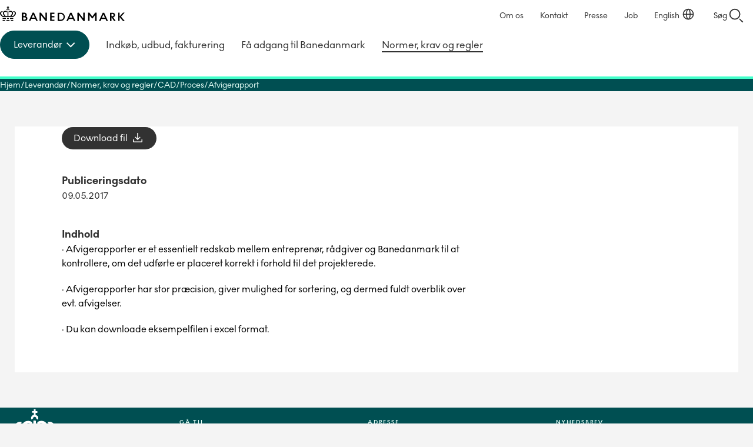

--- FILE ---
content_type: text/javascript
request_url: https://www.banedanmark.dk/dist/js/main-01d362f1.pkg.js
body_size: 1488
content:
!function(){var e,n,t={},r={};function o(e){var n=r[e];if(void 0!==n)return n.exports;var i=r[e]={id:e,loaded:!1,exports:{}};return t[e].call(i.exports,i,i.exports,o),i.loaded=!0,i.exports}o.m=t,o.f={},o.e=function(e){return Promise.all(Object.keys(o.f).reduce((function(n,t){return o.f[t](e,n),n}),[]))},o.u=function(e){return(736===e?"vendor":e)+"-"+{154:"6814a266",736:"dc14b4d1",870:"db23e471"}[e]+".pkg.js"},o.o=function(e,n){return Object.prototype.hasOwnProperty.call(e,n)},e={},n="frontend-build-tools:",o.l=function(t,r,i,u){if(e[t])e[t].push(r);else{var a,d;if(void 0!==i)for(var l=document.getElementsByTagName("script"),c=0;c<l.length;c++){var f=l[c];if(f.getAttribute("src")==t||f.getAttribute("data-webpack")==n+i){a=f;break}}a||(d=!0,(a=document.createElement("script")).charset="utf-8",a.timeout=120,o.nc&&a.setAttribute("nonce",o.nc),a.setAttribute("data-webpack",n+i),a.src=t),e[t]=[r];var s=function(n,r){a.onerror=a.onload=null,clearTimeout(p);var o=e[t];if(delete e[t],a.parentNode&&a.parentNode.removeChild(a),o&&o.forEach((function(e){return e(r)})),n)return n(r)},p=setTimeout(s.bind(null,void 0,{type:"timeout",target:a}),12e4);a.onerror=s.bind(null,a.onerror),a.onload=s.bind(null,a.onload),d&&document.head.appendChild(a)}},o.nmd=function(e){return e.paths=[],e.children||(e.children=[]),e},o.p="/dist/js/",function(){var e={179:0};o.f.j=function(n,t){var r=o.o(e,n)?e[n]:void 0;if(0!==r)if(r)t.push(r[2]);else{var i=new Promise((function(t,o){r=e[n]=[t,o]}));t.push(r[2]=i);var u=o.p+o.u(n),a=new Error;o.l(u,(function(t){if(o.o(e,n)&&(0!==(r=e[n])&&(e[n]=void 0),r)){var i=t&&("load"===t.type?"missing":t.type),u=t&&t.target&&t.target.src;a.message="Loading chunk "+n+" failed.\n("+i+": "+u+")",a.name="ChunkLoadError",a.type=i,a.request=u,r[1](a)}}),"chunk-"+n,n)}};var n=function(n,t){var r,i,u=t[0],a=t[1],d=t[2],l=0;if(u.some((function(n){return 0!==e[n]}))){for(r in a)o.o(a,r)&&(o.m[r]=a[r]);d&&d(o)}for(n&&n(t);l<u.length;l++)i=u[l],o.o(e,i)&&e[i]&&e[i][0](),e[i]=0},t=self.webpackChunkfrontend_build_tools=self.webpackChunkfrontend_build_tools||[];t.forEach(n.bind(null,0)),t.push=n.bind(null,t.push.bind(t))}(),o.e(870).then((function(){var e=[o(5613),o(2870)];(e=>{window.facade=e,e.publish("loader:refresh")}).apply(null,e)})).catch(o.oe)}();